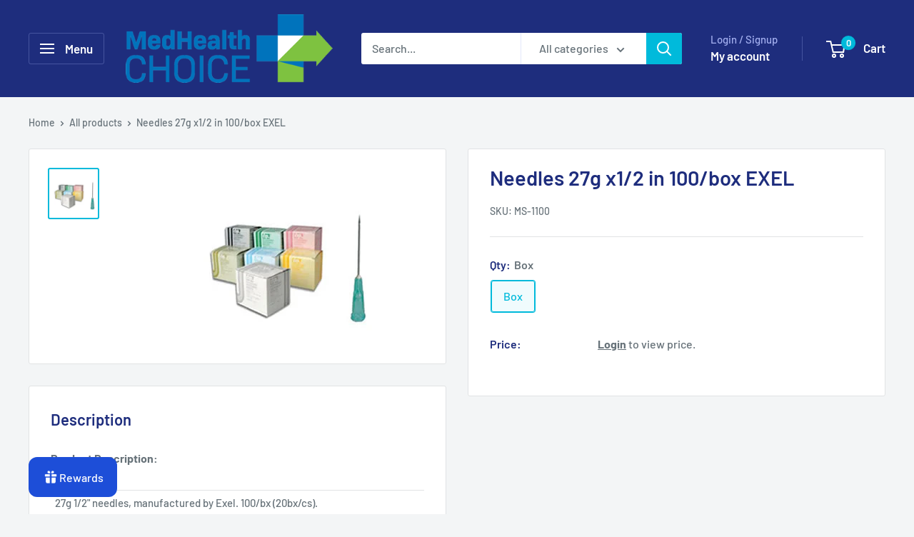

--- FILE ---
content_type: text/javascript
request_url: https://medhealthchoice.com/cdn/shop/t/11/assets/custom.js?v=102476495355921946141701371307
body_size: -674
content:
//# sourceMappingURL=/cdn/shop/t/11/assets/custom.js.map?v=102476495355921946141701371307
